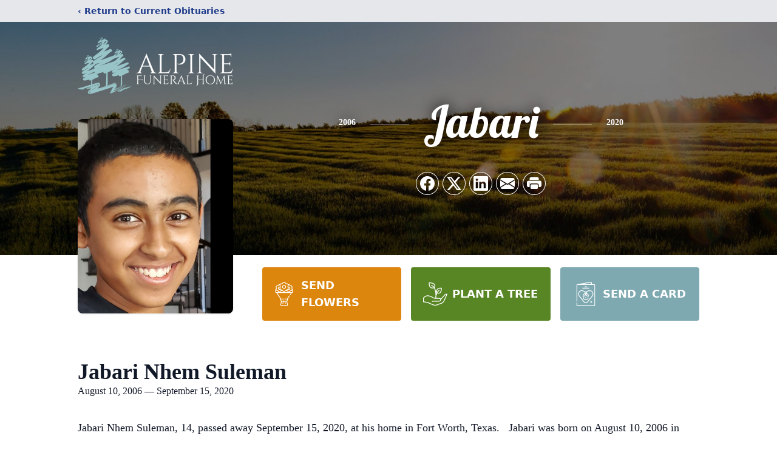

--- FILE ---
content_type: text/html; charset=utf-8
request_url: https://www.google.com/recaptcha/enterprise/anchor?ar=1&k=6LdFHxskAAAAAJH2xUxsTVVFBd6pBd1IrmT_5Cbk&co=aHR0cHM6Ly93d3cuYWxwaW5lZnVuZXJhbHNhbmRjcmVtYXRpb25zLmNvbTo0NDM.&hl=en&type=image&v=PoyoqOPhxBO7pBk68S4YbpHZ&theme=light&size=invisible&badge=bottomright&anchor-ms=20000&execute-ms=30000&cb=ks6pkf9bp984
body_size: 48765
content:
<!DOCTYPE HTML><html dir="ltr" lang="en"><head><meta http-equiv="Content-Type" content="text/html; charset=UTF-8">
<meta http-equiv="X-UA-Compatible" content="IE=edge">
<title>reCAPTCHA</title>
<style type="text/css">
/* cyrillic-ext */
@font-face {
  font-family: 'Roboto';
  font-style: normal;
  font-weight: 400;
  font-stretch: 100%;
  src: url(//fonts.gstatic.com/s/roboto/v48/KFO7CnqEu92Fr1ME7kSn66aGLdTylUAMa3GUBHMdazTgWw.woff2) format('woff2');
  unicode-range: U+0460-052F, U+1C80-1C8A, U+20B4, U+2DE0-2DFF, U+A640-A69F, U+FE2E-FE2F;
}
/* cyrillic */
@font-face {
  font-family: 'Roboto';
  font-style: normal;
  font-weight: 400;
  font-stretch: 100%;
  src: url(//fonts.gstatic.com/s/roboto/v48/KFO7CnqEu92Fr1ME7kSn66aGLdTylUAMa3iUBHMdazTgWw.woff2) format('woff2');
  unicode-range: U+0301, U+0400-045F, U+0490-0491, U+04B0-04B1, U+2116;
}
/* greek-ext */
@font-face {
  font-family: 'Roboto';
  font-style: normal;
  font-weight: 400;
  font-stretch: 100%;
  src: url(//fonts.gstatic.com/s/roboto/v48/KFO7CnqEu92Fr1ME7kSn66aGLdTylUAMa3CUBHMdazTgWw.woff2) format('woff2');
  unicode-range: U+1F00-1FFF;
}
/* greek */
@font-face {
  font-family: 'Roboto';
  font-style: normal;
  font-weight: 400;
  font-stretch: 100%;
  src: url(//fonts.gstatic.com/s/roboto/v48/KFO7CnqEu92Fr1ME7kSn66aGLdTylUAMa3-UBHMdazTgWw.woff2) format('woff2');
  unicode-range: U+0370-0377, U+037A-037F, U+0384-038A, U+038C, U+038E-03A1, U+03A3-03FF;
}
/* math */
@font-face {
  font-family: 'Roboto';
  font-style: normal;
  font-weight: 400;
  font-stretch: 100%;
  src: url(//fonts.gstatic.com/s/roboto/v48/KFO7CnqEu92Fr1ME7kSn66aGLdTylUAMawCUBHMdazTgWw.woff2) format('woff2');
  unicode-range: U+0302-0303, U+0305, U+0307-0308, U+0310, U+0312, U+0315, U+031A, U+0326-0327, U+032C, U+032F-0330, U+0332-0333, U+0338, U+033A, U+0346, U+034D, U+0391-03A1, U+03A3-03A9, U+03B1-03C9, U+03D1, U+03D5-03D6, U+03F0-03F1, U+03F4-03F5, U+2016-2017, U+2034-2038, U+203C, U+2040, U+2043, U+2047, U+2050, U+2057, U+205F, U+2070-2071, U+2074-208E, U+2090-209C, U+20D0-20DC, U+20E1, U+20E5-20EF, U+2100-2112, U+2114-2115, U+2117-2121, U+2123-214F, U+2190, U+2192, U+2194-21AE, U+21B0-21E5, U+21F1-21F2, U+21F4-2211, U+2213-2214, U+2216-22FF, U+2308-230B, U+2310, U+2319, U+231C-2321, U+2336-237A, U+237C, U+2395, U+239B-23B7, U+23D0, U+23DC-23E1, U+2474-2475, U+25AF, U+25B3, U+25B7, U+25BD, U+25C1, U+25CA, U+25CC, U+25FB, U+266D-266F, U+27C0-27FF, U+2900-2AFF, U+2B0E-2B11, U+2B30-2B4C, U+2BFE, U+3030, U+FF5B, U+FF5D, U+1D400-1D7FF, U+1EE00-1EEFF;
}
/* symbols */
@font-face {
  font-family: 'Roboto';
  font-style: normal;
  font-weight: 400;
  font-stretch: 100%;
  src: url(//fonts.gstatic.com/s/roboto/v48/KFO7CnqEu92Fr1ME7kSn66aGLdTylUAMaxKUBHMdazTgWw.woff2) format('woff2');
  unicode-range: U+0001-000C, U+000E-001F, U+007F-009F, U+20DD-20E0, U+20E2-20E4, U+2150-218F, U+2190, U+2192, U+2194-2199, U+21AF, U+21E6-21F0, U+21F3, U+2218-2219, U+2299, U+22C4-22C6, U+2300-243F, U+2440-244A, U+2460-24FF, U+25A0-27BF, U+2800-28FF, U+2921-2922, U+2981, U+29BF, U+29EB, U+2B00-2BFF, U+4DC0-4DFF, U+FFF9-FFFB, U+10140-1018E, U+10190-1019C, U+101A0, U+101D0-101FD, U+102E0-102FB, U+10E60-10E7E, U+1D2C0-1D2D3, U+1D2E0-1D37F, U+1F000-1F0FF, U+1F100-1F1AD, U+1F1E6-1F1FF, U+1F30D-1F30F, U+1F315, U+1F31C, U+1F31E, U+1F320-1F32C, U+1F336, U+1F378, U+1F37D, U+1F382, U+1F393-1F39F, U+1F3A7-1F3A8, U+1F3AC-1F3AF, U+1F3C2, U+1F3C4-1F3C6, U+1F3CA-1F3CE, U+1F3D4-1F3E0, U+1F3ED, U+1F3F1-1F3F3, U+1F3F5-1F3F7, U+1F408, U+1F415, U+1F41F, U+1F426, U+1F43F, U+1F441-1F442, U+1F444, U+1F446-1F449, U+1F44C-1F44E, U+1F453, U+1F46A, U+1F47D, U+1F4A3, U+1F4B0, U+1F4B3, U+1F4B9, U+1F4BB, U+1F4BF, U+1F4C8-1F4CB, U+1F4D6, U+1F4DA, U+1F4DF, U+1F4E3-1F4E6, U+1F4EA-1F4ED, U+1F4F7, U+1F4F9-1F4FB, U+1F4FD-1F4FE, U+1F503, U+1F507-1F50B, U+1F50D, U+1F512-1F513, U+1F53E-1F54A, U+1F54F-1F5FA, U+1F610, U+1F650-1F67F, U+1F687, U+1F68D, U+1F691, U+1F694, U+1F698, U+1F6AD, U+1F6B2, U+1F6B9-1F6BA, U+1F6BC, U+1F6C6-1F6CF, U+1F6D3-1F6D7, U+1F6E0-1F6EA, U+1F6F0-1F6F3, U+1F6F7-1F6FC, U+1F700-1F7FF, U+1F800-1F80B, U+1F810-1F847, U+1F850-1F859, U+1F860-1F887, U+1F890-1F8AD, U+1F8B0-1F8BB, U+1F8C0-1F8C1, U+1F900-1F90B, U+1F93B, U+1F946, U+1F984, U+1F996, U+1F9E9, U+1FA00-1FA6F, U+1FA70-1FA7C, U+1FA80-1FA89, U+1FA8F-1FAC6, U+1FACE-1FADC, U+1FADF-1FAE9, U+1FAF0-1FAF8, U+1FB00-1FBFF;
}
/* vietnamese */
@font-face {
  font-family: 'Roboto';
  font-style: normal;
  font-weight: 400;
  font-stretch: 100%;
  src: url(//fonts.gstatic.com/s/roboto/v48/KFO7CnqEu92Fr1ME7kSn66aGLdTylUAMa3OUBHMdazTgWw.woff2) format('woff2');
  unicode-range: U+0102-0103, U+0110-0111, U+0128-0129, U+0168-0169, U+01A0-01A1, U+01AF-01B0, U+0300-0301, U+0303-0304, U+0308-0309, U+0323, U+0329, U+1EA0-1EF9, U+20AB;
}
/* latin-ext */
@font-face {
  font-family: 'Roboto';
  font-style: normal;
  font-weight: 400;
  font-stretch: 100%;
  src: url(//fonts.gstatic.com/s/roboto/v48/KFO7CnqEu92Fr1ME7kSn66aGLdTylUAMa3KUBHMdazTgWw.woff2) format('woff2');
  unicode-range: U+0100-02BA, U+02BD-02C5, U+02C7-02CC, U+02CE-02D7, U+02DD-02FF, U+0304, U+0308, U+0329, U+1D00-1DBF, U+1E00-1E9F, U+1EF2-1EFF, U+2020, U+20A0-20AB, U+20AD-20C0, U+2113, U+2C60-2C7F, U+A720-A7FF;
}
/* latin */
@font-face {
  font-family: 'Roboto';
  font-style: normal;
  font-weight: 400;
  font-stretch: 100%;
  src: url(//fonts.gstatic.com/s/roboto/v48/KFO7CnqEu92Fr1ME7kSn66aGLdTylUAMa3yUBHMdazQ.woff2) format('woff2');
  unicode-range: U+0000-00FF, U+0131, U+0152-0153, U+02BB-02BC, U+02C6, U+02DA, U+02DC, U+0304, U+0308, U+0329, U+2000-206F, U+20AC, U+2122, U+2191, U+2193, U+2212, U+2215, U+FEFF, U+FFFD;
}
/* cyrillic-ext */
@font-face {
  font-family: 'Roboto';
  font-style: normal;
  font-weight: 500;
  font-stretch: 100%;
  src: url(//fonts.gstatic.com/s/roboto/v48/KFO7CnqEu92Fr1ME7kSn66aGLdTylUAMa3GUBHMdazTgWw.woff2) format('woff2');
  unicode-range: U+0460-052F, U+1C80-1C8A, U+20B4, U+2DE0-2DFF, U+A640-A69F, U+FE2E-FE2F;
}
/* cyrillic */
@font-face {
  font-family: 'Roboto';
  font-style: normal;
  font-weight: 500;
  font-stretch: 100%;
  src: url(//fonts.gstatic.com/s/roboto/v48/KFO7CnqEu92Fr1ME7kSn66aGLdTylUAMa3iUBHMdazTgWw.woff2) format('woff2');
  unicode-range: U+0301, U+0400-045F, U+0490-0491, U+04B0-04B1, U+2116;
}
/* greek-ext */
@font-face {
  font-family: 'Roboto';
  font-style: normal;
  font-weight: 500;
  font-stretch: 100%;
  src: url(//fonts.gstatic.com/s/roboto/v48/KFO7CnqEu92Fr1ME7kSn66aGLdTylUAMa3CUBHMdazTgWw.woff2) format('woff2');
  unicode-range: U+1F00-1FFF;
}
/* greek */
@font-face {
  font-family: 'Roboto';
  font-style: normal;
  font-weight: 500;
  font-stretch: 100%;
  src: url(//fonts.gstatic.com/s/roboto/v48/KFO7CnqEu92Fr1ME7kSn66aGLdTylUAMa3-UBHMdazTgWw.woff2) format('woff2');
  unicode-range: U+0370-0377, U+037A-037F, U+0384-038A, U+038C, U+038E-03A1, U+03A3-03FF;
}
/* math */
@font-face {
  font-family: 'Roboto';
  font-style: normal;
  font-weight: 500;
  font-stretch: 100%;
  src: url(//fonts.gstatic.com/s/roboto/v48/KFO7CnqEu92Fr1ME7kSn66aGLdTylUAMawCUBHMdazTgWw.woff2) format('woff2');
  unicode-range: U+0302-0303, U+0305, U+0307-0308, U+0310, U+0312, U+0315, U+031A, U+0326-0327, U+032C, U+032F-0330, U+0332-0333, U+0338, U+033A, U+0346, U+034D, U+0391-03A1, U+03A3-03A9, U+03B1-03C9, U+03D1, U+03D5-03D6, U+03F0-03F1, U+03F4-03F5, U+2016-2017, U+2034-2038, U+203C, U+2040, U+2043, U+2047, U+2050, U+2057, U+205F, U+2070-2071, U+2074-208E, U+2090-209C, U+20D0-20DC, U+20E1, U+20E5-20EF, U+2100-2112, U+2114-2115, U+2117-2121, U+2123-214F, U+2190, U+2192, U+2194-21AE, U+21B0-21E5, U+21F1-21F2, U+21F4-2211, U+2213-2214, U+2216-22FF, U+2308-230B, U+2310, U+2319, U+231C-2321, U+2336-237A, U+237C, U+2395, U+239B-23B7, U+23D0, U+23DC-23E1, U+2474-2475, U+25AF, U+25B3, U+25B7, U+25BD, U+25C1, U+25CA, U+25CC, U+25FB, U+266D-266F, U+27C0-27FF, U+2900-2AFF, U+2B0E-2B11, U+2B30-2B4C, U+2BFE, U+3030, U+FF5B, U+FF5D, U+1D400-1D7FF, U+1EE00-1EEFF;
}
/* symbols */
@font-face {
  font-family: 'Roboto';
  font-style: normal;
  font-weight: 500;
  font-stretch: 100%;
  src: url(//fonts.gstatic.com/s/roboto/v48/KFO7CnqEu92Fr1ME7kSn66aGLdTylUAMaxKUBHMdazTgWw.woff2) format('woff2');
  unicode-range: U+0001-000C, U+000E-001F, U+007F-009F, U+20DD-20E0, U+20E2-20E4, U+2150-218F, U+2190, U+2192, U+2194-2199, U+21AF, U+21E6-21F0, U+21F3, U+2218-2219, U+2299, U+22C4-22C6, U+2300-243F, U+2440-244A, U+2460-24FF, U+25A0-27BF, U+2800-28FF, U+2921-2922, U+2981, U+29BF, U+29EB, U+2B00-2BFF, U+4DC0-4DFF, U+FFF9-FFFB, U+10140-1018E, U+10190-1019C, U+101A0, U+101D0-101FD, U+102E0-102FB, U+10E60-10E7E, U+1D2C0-1D2D3, U+1D2E0-1D37F, U+1F000-1F0FF, U+1F100-1F1AD, U+1F1E6-1F1FF, U+1F30D-1F30F, U+1F315, U+1F31C, U+1F31E, U+1F320-1F32C, U+1F336, U+1F378, U+1F37D, U+1F382, U+1F393-1F39F, U+1F3A7-1F3A8, U+1F3AC-1F3AF, U+1F3C2, U+1F3C4-1F3C6, U+1F3CA-1F3CE, U+1F3D4-1F3E0, U+1F3ED, U+1F3F1-1F3F3, U+1F3F5-1F3F7, U+1F408, U+1F415, U+1F41F, U+1F426, U+1F43F, U+1F441-1F442, U+1F444, U+1F446-1F449, U+1F44C-1F44E, U+1F453, U+1F46A, U+1F47D, U+1F4A3, U+1F4B0, U+1F4B3, U+1F4B9, U+1F4BB, U+1F4BF, U+1F4C8-1F4CB, U+1F4D6, U+1F4DA, U+1F4DF, U+1F4E3-1F4E6, U+1F4EA-1F4ED, U+1F4F7, U+1F4F9-1F4FB, U+1F4FD-1F4FE, U+1F503, U+1F507-1F50B, U+1F50D, U+1F512-1F513, U+1F53E-1F54A, U+1F54F-1F5FA, U+1F610, U+1F650-1F67F, U+1F687, U+1F68D, U+1F691, U+1F694, U+1F698, U+1F6AD, U+1F6B2, U+1F6B9-1F6BA, U+1F6BC, U+1F6C6-1F6CF, U+1F6D3-1F6D7, U+1F6E0-1F6EA, U+1F6F0-1F6F3, U+1F6F7-1F6FC, U+1F700-1F7FF, U+1F800-1F80B, U+1F810-1F847, U+1F850-1F859, U+1F860-1F887, U+1F890-1F8AD, U+1F8B0-1F8BB, U+1F8C0-1F8C1, U+1F900-1F90B, U+1F93B, U+1F946, U+1F984, U+1F996, U+1F9E9, U+1FA00-1FA6F, U+1FA70-1FA7C, U+1FA80-1FA89, U+1FA8F-1FAC6, U+1FACE-1FADC, U+1FADF-1FAE9, U+1FAF0-1FAF8, U+1FB00-1FBFF;
}
/* vietnamese */
@font-face {
  font-family: 'Roboto';
  font-style: normal;
  font-weight: 500;
  font-stretch: 100%;
  src: url(//fonts.gstatic.com/s/roboto/v48/KFO7CnqEu92Fr1ME7kSn66aGLdTylUAMa3OUBHMdazTgWw.woff2) format('woff2');
  unicode-range: U+0102-0103, U+0110-0111, U+0128-0129, U+0168-0169, U+01A0-01A1, U+01AF-01B0, U+0300-0301, U+0303-0304, U+0308-0309, U+0323, U+0329, U+1EA0-1EF9, U+20AB;
}
/* latin-ext */
@font-face {
  font-family: 'Roboto';
  font-style: normal;
  font-weight: 500;
  font-stretch: 100%;
  src: url(//fonts.gstatic.com/s/roboto/v48/KFO7CnqEu92Fr1ME7kSn66aGLdTylUAMa3KUBHMdazTgWw.woff2) format('woff2');
  unicode-range: U+0100-02BA, U+02BD-02C5, U+02C7-02CC, U+02CE-02D7, U+02DD-02FF, U+0304, U+0308, U+0329, U+1D00-1DBF, U+1E00-1E9F, U+1EF2-1EFF, U+2020, U+20A0-20AB, U+20AD-20C0, U+2113, U+2C60-2C7F, U+A720-A7FF;
}
/* latin */
@font-face {
  font-family: 'Roboto';
  font-style: normal;
  font-weight: 500;
  font-stretch: 100%;
  src: url(//fonts.gstatic.com/s/roboto/v48/KFO7CnqEu92Fr1ME7kSn66aGLdTylUAMa3yUBHMdazQ.woff2) format('woff2');
  unicode-range: U+0000-00FF, U+0131, U+0152-0153, U+02BB-02BC, U+02C6, U+02DA, U+02DC, U+0304, U+0308, U+0329, U+2000-206F, U+20AC, U+2122, U+2191, U+2193, U+2212, U+2215, U+FEFF, U+FFFD;
}
/* cyrillic-ext */
@font-face {
  font-family: 'Roboto';
  font-style: normal;
  font-weight: 900;
  font-stretch: 100%;
  src: url(//fonts.gstatic.com/s/roboto/v48/KFO7CnqEu92Fr1ME7kSn66aGLdTylUAMa3GUBHMdazTgWw.woff2) format('woff2');
  unicode-range: U+0460-052F, U+1C80-1C8A, U+20B4, U+2DE0-2DFF, U+A640-A69F, U+FE2E-FE2F;
}
/* cyrillic */
@font-face {
  font-family: 'Roboto';
  font-style: normal;
  font-weight: 900;
  font-stretch: 100%;
  src: url(//fonts.gstatic.com/s/roboto/v48/KFO7CnqEu92Fr1ME7kSn66aGLdTylUAMa3iUBHMdazTgWw.woff2) format('woff2');
  unicode-range: U+0301, U+0400-045F, U+0490-0491, U+04B0-04B1, U+2116;
}
/* greek-ext */
@font-face {
  font-family: 'Roboto';
  font-style: normal;
  font-weight: 900;
  font-stretch: 100%;
  src: url(//fonts.gstatic.com/s/roboto/v48/KFO7CnqEu92Fr1ME7kSn66aGLdTylUAMa3CUBHMdazTgWw.woff2) format('woff2');
  unicode-range: U+1F00-1FFF;
}
/* greek */
@font-face {
  font-family: 'Roboto';
  font-style: normal;
  font-weight: 900;
  font-stretch: 100%;
  src: url(//fonts.gstatic.com/s/roboto/v48/KFO7CnqEu92Fr1ME7kSn66aGLdTylUAMa3-UBHMdazTgWw.woff2) format('woff2');
  unicode-range: U+0370-0377, U+037A-037F, U+0384-038A, U+038C, U+038E-03A1, U+03A3-03FF;
}
/* math */
@font-face {
  font-family: 'Roboto';
  font-style: normal;
  font-weight: 900;
  font-stretch: 100%;
  src: url(//fonts.gstatic.com/s/roboto/v48/KFO7CnqEu92Fr1ME7kSn66aGLdTylUAMawCUBHMdazTgWw.woff2) format('woff2');
  unicode-range: U+0302-0303, U+0305, U+0307-0308, U+0310, U+0312, U+0315, U+031A, U+0326-0327, U+032C, U+032F-0330, U+0332-0333, U+0338, U+033A, U+0346, U+034D, U+0391-03A1, U+03A3-03A9, U+03B1-03C9, U+03D1, U+03D5-03D6, U+03F0-03F1, U+03F4-03F5, U+2016-2017, U+2034-2038, U+203C, U+2040, U+2043, U+2047, U+2050, U+2057, U+205F, U+2070-2071, U+2074-208E, U+2090-209C, U+20D0-20DC, U+20E1, U+20E5-20EF, U+2100-2112, U+2114-2115, U+2117-2121, U+2123-214F, U+2190, U+2192, U+2194-21AE, U+21B0-21E5, U+21F1-21F2, U+21F4-2211, U+2213-2214, U+2216-22FF, U+2308-230B, U+2310, U+2319, U+231C-2321, U+2336-237A, U+237C, U+2395, U+239B-23B7, U+23D0, U+23DC-23E1, U+2474-2475, U+25AF, U+25B3, U+25B7, U+25BD, U+25C1, U+25CA, U+25CC, U+25FB, U+266D-266F, U+27C0-27FF, U+2900-2AFF, U+2B0E-2B11, U+2B30-2B4C, U+2BFE, U+3030, U+FF5B, U+FF5D, U+1D400-1D7FF, U+1EE00-1EEFF;
}
/* symbols */
@font-face {
  font-family: 'Roboto';
  font-style: normal;
  font-weight: 900;
  font-stretch: 100%;
  src: url(//fonts.gstatic.com/s/roboto/v48/KFO7CnqEu92Fr1ME7kSn66aGLdTylUAMaxKUBHMdazTgWw.woff2) format('woff2');
  unicode-range: U+0001-000C, U+000E-001F, U+007F-009F, U+20DD-20E0, U+20E2-20E4, U+2150-218F, U+2190, U+2192, U+2194-2199, U+21AF, U+21E6-21F0, U+21F3, U+2218-2219, U+2299, U+22C4-22C6, U+2300-243F, U+2440-244A, U+2460-24FF, U+25A0-27BF, U+2800-28FF, U+2921-2922, U+2981, U+29BF, U+29EB, U+2B00-2BFF, U+4DC0-4DFF, U+FFF9-FFFB, U+10140-1018E, U+10190-1019C, U+101A0, U+101D0-101FD, U+102E0-102FB, U+10E60-10E7E, U+1D2C0-1D2D3, U+1D2E0-1D37F, U+1F000-1F0FF, U+1F100-1F1AD, U+1F1E6-1F1FF, U+1F30D-1F30F, U+1F315, U+1F31C, U+1F31E, U+1F320-1F32C, U+1F336, U+1F378, U+1F37D, U+1F382, U+1F393-1F39F, U+1F3A7-1F3A8, U+1F3AC-1F3AF, U+1F3C2, U+1F3C4-1F3C6, U+1F3CA-1F3CE, U+1F3D4-1F3E0, U+1F3ED, U+1F3F1-1F3F3, U+1F3F5-1F3F7, U+1F408, U+1F415, U+1F41F, U+1F426, U+1F43F, U+1F441-1F442, U+1F444, U+1F446-1F449, U+1F44C-1F44E, U+1F453, U+1F46A, U+1F47D, U+1F4A3, U+1F4B0, U+1F4B3, U+1F4B9, U+1F4BB, U+1F4BF, U+1F4C8-1F4CB, U+1F4D6, U+1F4DA, U+1F4DF, U+1F4E3-1F4E6, U+1F4EA-1F4ED, U+1F4F7, U+1F4F9-1F4FB, U+1F4FD-1F4FE, U+1F503, U+1F507-1F50B, U+1F50D, U+1F512-1F513, U+1F53E-1F54A, U+1F54F-1F5FA, U+1F610, U+1F650-1F67F, U+1F687, U+1F68D, U+1F691, U+1F694, U+1F698, U+1F6AD, U+1F6B2, U+1F6B9-1F6BA, U+1F6BC, U+1F6C6-1F6CF, U+1F6D3-1F6D7, U+1F6E0-1F6EA, U+1F6F0-1F6F3, U+1F6F7-1F6FC, U+1F700-1F7FF, U+1F800-1F80B, U+1F810-1F847, U+1F850-1F859, U+1F860-1F887, U+1F890-1F8AD, U+1F8B0-1F8BB, U+1F8C0-1F8C1, U+1F900-1F90B, U+1F93B, U+1F946, U+1F984, U+1F996, U+1F9E9, U+1FA00-1FA6F, U+1FA70-1FA7C, U+1FA80-1FA89, U+1FA8F-1FAC6, U+1FACE-1FADC, U+1FADF-1FAE9, U+1FAF0-1FAF8, U+1FB00-1FBFF;
}
/* vietnamese */
@font-face {
  font-family: 'Roboto';
  font-style: normal;
  font-weight: 900;
  font-stretch: 100%;
  src: url(//fonts.gstatic.com/s/roboto/v48/KFO7CnqEu92Fr1ME7kSn66aGLdTylUAMa3OUBHMdazTgWw.woff2) format('woff2');
  unicode-range: U+0102-0103, U+0110-0111, U+0128-0129, U+0168-0169, U+01A0-01A1, U+01AF-01B0, U+0300-0301, U+0303-0304, U+0308-0309, U+0323, U+0329, U+1EA0-1EF9, U+20AB;
}
/* latin-ext */
@font-face {
  font-family: 'Roboto';
  font-style: normal;
  font-weight: 900;
  font-stretch: 100%;
  src: url(//fonts.gstatic.com/s/roboto/v48/KFO7CnqEu92Fr1ME7kSn66aGLdTylUAMa3KUBHMdazTgWw.woff2) format('woff2');
  unicode-range: U+0100-02BA, U+02BD-02C5, U+02C7-02CC, U+02CE-02D7, U+02DD-02FF, U+0304, U+0308, U+0329, U+1D00-1DBF, U+1E00-1E9F, U+1EF2-1EFF, U+2020, U+20A0-20AB, U+20AD-20C0, U+2113, U+2C60-2C7F, U+A720-A7FF;
}
/* latin */
@font-face {
  font-family: 'Roboto';
  font-style: normal;
  font-weight: 900;
  font-stretch: 100%;
  src: url(//fonts.gstatic.com/s/roboto/v48/KFO7CnqEu92Fr1ME7kSn66aGLdTylUAMa3yUBHMdazQ.woff2) format('woff2');
  unicode-range: U+0000-00FF, U+0131, U+0152-0153, U+02BB-02BC, U+02C6, U+02DA, U+02DC, U+0304, U+0308, U+0329, U+2000-206F, U+20AC, U+2122, U+2191, U+2193, U+2212, U+2215, U+FEFF, U+FFFD;
}

</style>
<link rel="stylesheet" type="text/css" href="https://www.gstatic.com/recaptcha/releases/PoyoqOPhxBO7pBk68S4YbpHZ/styles__ltr.css">
<script nonce="wlU8Pw-tjtlW-swpT-2Vqw" type="text/javascript">window['__recaptcha_api'] = 'https://www.google.com/recaptcha/enterprise/';</script>
<script type="text/javascript" src="https://www.gstatic.com/recaptcha/releases/PoyoqOPhxBO7pBk68S4YbpHZ/recaptcha__en.js" nonce="wlU8Pw-tjtlW-swpT-2Vqw">
      
    </script></head>
<body><div id="rc-anchor-alert" class="rc-anchor-alert"></div>
<input type="hidden" id="recaptcha-token" value="[base64]">
<script type="text/javascript" nonce="wlU8Pw-tjtlW-swpT-2Vqw">
      recaptcha.anchor.Main.init("[\x22ainput\x22,[\x22bgdata\x22,\x22\x22,\[base64]/[base64]/MjU1Ong/[base64]/[base64]/[base64]/[base64]/[base64]/[base64]/[base64]/[base64]/[base64]/[base64]/[base64]/[base64]/[base64]/[base64]/[base64]\\u003d\x22,\[base64]\x22,\x22wpXChMKaSzLDgsOBw4cMw77DnsKaw45gS0LDsMKfIwHChMKkwq50SCxPw7NsLsOnw5DCpsOoH1Q+wr4RdsOzwr1tCQNQw6ZpUHfDssKpbh/DhmMXc8OLwrrCoMOtw53DqMO2w6Nsw5nDhMK2woxCw5vDhcOzwo7Cs8OVRhgIw5bCkMOxw6zDrTwfHC1ww5/DuMOuBH/DlX/[base64]/w75awoLCjsKcwrgaBMKFfQfCgj/CnTzChhDDiHcrw4/DrsKIJCIrw60ZbMOLwp40c8OOVXh3csOgM8OVf8OwwoDCjFzCukg+NMOeJRjCmsKAwobDr0hcwqptHcO4I8OPw4DDqwB8w77Dom5Ww5PCqMKiwqDDkMOUwq3CjXLDsDZXw7bCkxHCs8K/ElgRw5zDvsKLLkjCp8KZw5UXCVrDrlnChMKhwqLCsTs/wqPCihzCusOhw7UgwoAXw7vDqg0OO8Kfw6jDn1szC8OPTsKvOR7DiMK8VjzCrcKnw7M7wqMOIxHCuMOLwrMvbcOxwr4vQsO3VcOgCcOoPSZUw7sFwpFmw4vDl2vDujvCosOPwrHClcKhOsK1w4XCphnDn8OsQcOXYk8rGxkwJMKRwqbCqBwJw5/ClknCoDHCght/woTDlcKCw6dUGGstw4PChEHDnMK1DFw+w4huf8KRw7Q2wrJxw6PDrlHDgGp2w4UzwpsTw5XDj8O1woXDl8KOw5IdKcKCw4jCiz7DisOAfUPCtVfCj8O9ET7CqcK5alnCksOtwp0KCjoWwpTDuHA7WMOXScOSwrjCryPCmcKDY8Oywp/DpQlnCQPCmRvDqMK4wp1CwqjCu8OQwqLDvxjDiMKcw5TCuz43wq3ChCHDk8KHPQkNCTvDu8OMdhnDisKTwrcQw6PCjko7w75sw67CnyXCosO2w6rCrMOVEMO0P8OzJMOmNcKFw4tfWMOvw4rDlFV7X8O+McKdaMOwDcOTDTbCpMKmwrEuTgbCgR/[base64]/DjcOuw6/DkT/CkmrCq0LDu1ciY0EBcy/Cm8KdR3o5w5PCosKuwpBqJsO0wp9vZAHCjmQUw7DCsMOBw6TDkg4ncxDDlXwhwoE7A8O0wqnCpRPDvMO5w4MgwpIzw49nw4gwwqTDnMO2w77CvsO0G8KWw795w7/Cjgg4XcOWLMKpw5jDjsKNwonDrMK7PMK+w5rCmzBkwrdKwr1oVQLDmE3DnDVMXwlSw4V/O8OSG8KUw5twEMKBbMOdThUQw7fCrMKmw53DgAnDvSfDokZpwr97wrBxwozCtyFBwpvCvT8RGMKjwqVNwqPCncKrw7QEwroUPcKAdWLDv0N6FcK/KhgKwqLCg8ObZ8OUACEZw4FuUMKkNMK0w4FDw4XCgsOAexAYw4cWwoHCrj3DgMO8XsOJMwHDgcODw59ow6sUw4XDh2fChEwrw4gfHhbDpw84KMKXwp/[base64]/c2zCghA0wpVmwrXCmVNvw6QNezvCpsKbwotUw4fCvcOCSUcEwq7DgsK/[base64]/Dv8ObPHzDlcKsw6YBdDbDr8Kzw71mc8KsQBrDqWZZwrRjwrXDgsOQdcOhwozCj8KBwofCkFlcw6zCrMKaOTjDo8ONw7FBBcK2Pg4zJsK5dcOxw6/DlWQDKcOgVsOaw7vCuCDChsO/XMODDhLCvcKcDMKjw5wRDS4we8K9EsO9w4DClcKGwp9NbMKFWcOKw4JLw4jDusKwNWTDtDsjwqZhLXJZw53DugvCh8O0S2FDwrAGOXbDi8OcwrPCrcONwobCocO7wrDDjyA6wqzCrVjCmMKQwqUzbTbDhMOlwrPCq8KBwrxtwrTDhzkAa0zDij/CpVYNTHDDjjUpwrXCiTQVA8OvCVRbWMKqwqPDsMOsw4fDrnhgb8KSBcKSPcOyw6ADBMK2O8KTwo/Dvm/Cr8OYwqpZwoLCqj5CLXrCisOJwpxbAXsDw75lw78HFsKZw4bCsWENw5o6FQjDksKOwq5SwpnDssK7WcKZaQNoDhlSfsOUwqHCicKSZzhKw70Tw77DgcOuw7cDw4nDsgcgw7/DqjDCoUPDqsKRwrsEwo/Dk8Onwpkaw4/Dt8OawqvDksOoaMKoMHTCrxcbwoXDgcK2wrdOwobDhMOdw4QvNwTDgcOfwo5Uwo9YwqLCiiFxw6QUwo7Dn2BJwrhVbW/CgMOawpgMD1VQwqbCoMOES3VfC8KXwogGw4JaUQ9bcsOswrY3PmZCRT8swpNyXcOew4BDwp8sw7HClcKqw6tRNMKCXkzDgsKWw6XCucKzw5tIUMKmA8OIw6bDhkJeK8KZwqnDlsKYwpcbwq/DpiAIXMKidlcTO8OMw4Q5MMOLdMOxPHrClX0LOcKbWAnDhcO0FQLDtMKHw5/DpMKpTcO9wpzDiEHDh8KJw5DDpAbDpnDCvcOxEMOFw6c8RBtNwq8rDBkSw7XCkcKIw6nDjMKGwprDm8Kfwq9IQ8Oiw4TCi8Ozw5E/VjTDg3gwVWA7w4Q6w7FHwqvCkFXDiGQ9MhTDmMOhc23CiGnDhcOrDwfCu8OBw7TDo8KMLkZWDE9tcMOOwp1RWTvCjFRrw6XDvmhXw48jwrrDr8OpIcOlwpPCu8KrAivCh8OnBsKwwrxlwqrDncK7G2HDtnAcw4LDq3cCSsKFSXsww5HCncO+wo/DmsKKUlzCnhEdCsOMCcKMSsOWwpJsHxHDvcOSw6fDqsO9wprCkcOTw7QuCMKEwqPDssOpUCfCkMKnXMKIw4BVwprCjMKMwo1fE8OZRcO2wrw+w6vCgMKAXSDDt8KMw7jDuEUGwokbHMKZwrpvfSvDgMKOPV1Hw5LDgltgwrDDi2DClhPDkxvCsCZ8wr/[base64]/DtMKlEX8QW8OLI8OXewfCujQkwrnDlcOYwrdceVXDh8KHDMOTFiHCqnzDhcKSbAF5Fh3Co8K+wocqwoNQMsKNWsOjwp/CncOvU2liwpZQWMODL8Kcw7XDtkBFLsKywpdNPwYDVsOKw4HCgUvClsOIw6TCtcOpw7HCrcKGPsKVQWwASRbDtsO+w5BWA8Odw5fDlnrCs8OswpjClsKqw5bCq8KkwrLCssO4wokOw7x9woXCt8Kxd1zDksKzKXRWw5cNRx4+w7/DnXDCl0vDr8OewpArYlbCjzd2w7vCmXDDmMKPRcKtfcK1eRDCm8KkemjDm3IvUMKXV8O8wqAMw7t+bSdbwqs4w4ERTcK1CcK7wqklDcOvw7nDu8K4O1h2w5hHw5XDtwVBw5zDkcKqMz/CncKow4AHYMORCsOiw5DDg8OyWsKVQHlzw4kwBsOxI8Ksw5jDiFlGwqhBQGUZwqvDsMKSK8O3woBYw7fDqcO3wqPDlAx0CsKGR8ORIzfDoH7CrMOgwpjDo8Knwp7Du8O7IFpYwqt0YDp9XcO4eyXCg8OkVMKqfMKzw7/CsE/[base64]/HlAgw4PCq8O3w4jCrsKGCxEgw4BPwq94BBl8fMKIcDbDr8O3w63Cn8Kswp3DkMO1wpHCpxPCusK8DwrCiWYRXGtgwr3DrcO0AsKAGsKBIXnDiMKuw48TWsKOeGB5dcKcQcKlYBvCiSrDosOTwpfDpcOdSMOfw4TDkMK2w6rDlW4Sw7gnwqNJYGsIIykDwpnDkn/Dml7CuQvDhB/[base64]/[base64]/DvBYTwpQgwqJkw68PMsOdQ8Kkw406Tj3DkVzCjU/CtsOOfhJmbRETw67Dk1xoBcKYwpgewpYqwo7CgEHDicOaFcKof8KaO8OmwoMJwpYnVzg6Kh8mwpk8w6RCw7UfejfDt8KEScOdw61awo/Ct8K7w5DCtGYUwrHCjcKiA8Kcwo/[base64]/CmQVtckIjw7LDhcOICQXDl8KiKXDCicK+QyLDlAjDhi3Dlg7Co8Kiw6Agw7/Co0lpdmfDjsOycsOlwp9AawXCpcK4DyUzwrwnARArC1sewo/CpcOEwqZ5wpzCvcOtR8OYDsKCcTfDt8KTDMOHFcOBw7xifgfCjcO8PMO1DMKzwqBlai1ewp/CqEsuHsOTwrLDtsKOwppowrXCuzRkX2BOLcKgG8K7w783wrt3esKvbFovwqXCgnbCtV/CqMKuwrTCj8OfwoVewodoF8KkwpnCscKbBG/Dqm8VwqHCvG8Dw5kfXcKpXMO4FlpQwpFGIcOswqzCj8O8F8KgJsO4wp9nahrCj8K4eMOYRcKMOys3wo5AwqksXMOKw5vCtMOCw7siFcKPV2kDw7UwwpPCkX/DssKAw68XwrzDsMKzc8KYAMKIQSlewoZ7FSrDicKxNFRDw5bCq8KOcMOdHBbCiXTCsmACX8KtE8OXU8OAVMOlZsKVYsKZw7zClE7DrnTDh8ORZUzCmwTCi8OwfMO4woXDmMOIwrJQw4jCiD4AH3zDqcKzwpzDkh/[base64]/wovCksK0woJmw7pow5nDmMO/w4DChiXDmijCmsO0WWDClcKeCsOGw7LCj1rDpcObw659e8O/[base64]/[base64]/DuDfCogHDrsOEw4cVwptZwrwrScKCacOMw4tgIz8/Rg/CowxEf8OVwpZ9w6/CrMO4CMONwoTCnsOJwo7CnMOofMKJwoF4acOswo7CisOvwoLDtMOLwqQwCcOdQ8KRw4DClsKKwohrw4/Du8OpWkkSAUVJw7F+TnIKw5Yyw58xbnXCssKuw4xswqh5ai/CksO5UVDDnhcmwrrDmcKVayvCvj8WwrTCpsKXw6jCj8ORwrMMwrgOEFIvcMKlw5TDpxrCl2JNU3HDt8OqeMOHwonDkcKtw4/Cm8KGw5TCsjhZwoUFLMK5VsKEw4rCiHpEwq4iSsKxcMOvw7nDvcO5woF3EsKPwoI1IsK/cAkFw7jCgMO6w4vDthA9DXt7UMK0wqDDtTt6w58GTsOMwoNEH8Kpw6fDrngXwogdwrUjwoILwrnCkWzCjMKXKwPCrWHDtMOcGF/[base64]/[base64]/CpWTCs0suHA/DisO+DH/Dg8OaaXnCqFh9W8KKSCvDqsKJwqTCrlERZcKSYsOgwoBRwofCi8OeRhVlwrzCocOGwrArLg/DiMKqw4xnw4nCgcOLDsOOUjZ4wrXCoMO0w4FOwoHCu3PDhjoxWcKQwqYEGjkEHcKwd8OLwoTDqsOfwr7Dr8Osw4M3woDCq8KgR8OILMONMQXDscOQw75bwpk1w404YQjDoBLClCQrNMOGSCvDgMKKOsOES0zCnMKeQcOjeAfDpsOIJV3DgT/DjsK/MsOtMGzCh8KcWjA1eFdXZMOkB2Esw5xafcKnw4AYwo/Cr341w67Cr8KSw4DCt8OHEcKHKzxnYEkje37Cu8OREWULUcK3LAfDs8Kaw5LCtXITw4nDisKpYApdwqoCE8OPcMKbdmjDhcKdwqExNHrDh8OQA8Ogw5MlwojDhRnCpwbDiQJJwqAewqLDiMKtwow/BkzDvcKdwqfDuUt1w4rCocK3I8KbwpzDhijDl8KiwrrCtMKmwr7Dp8OdwqrCjXHDv8O/[base64]/CiWlLLMO+worDhivClmbCkkdNL8Kzwrw2dzVXKsK3wpdMw5vCrcOAwoVzwoXDiSsSwr/CpzTCn8O3wqpKSU/CogvDsSPCpQjDi8OrwoV3wpbCpWY/JMOrdD3Doj5fPjzCnAPDusOSw6fClMOTwrzCuxTCgn8wWsKiwqrCpsOpJsK4w6J0woDDh8Kmwq5xwrUqw7FcBsOUwp1oSMOywoEVw51oacKPw5R5w5vDnA5Ow57DicKPVGTCrmBhNwTChcOgecOLw5TCvcOdwqpLAn/[base64]/CvDjDlcKjwotuLcKXw5Fcw4Zkw6NNw7dWwqMYw6PCicKbIQfCjThTwqs3w7vDi0/Dj05Sw5hYwoZRwqgxw4TDgyMmd8KcSsOrw6/ChcOHw6VFwoXDs8O3w5bDoCN0wqACwr/CsAXCkFXCkUHCgnjDkMOkw5XCj8KJQ3tHwqo8wrrDg0LDkMKbwr7DnChdIFHCvMOfR3IaMsKhax42wqzCvh/CvMKmDTHCg8OzN8KTw7DCn8Ovw6/DvcK+wrfClmgawqcHD8KQw4o/wpEmw5/Ct1jClcKDaGTCscKSRWzCnMKXUTh2U8OmUcKvw5LCksOVw7TChnAOCg3Dn8KEwpo5wo7DvmDDpMK7wrbDusKuwqZpw7jCvcKPYQfCiiReD2LDlzBVwolsMEzCoGjCjcOoOCTDssKLw5cfARMEDsOSNMOKw7HDl8Kvw7DCvm0/YHTCosOGPsKPwrRRRXzCo8KUw6jDmB89SjXDocOEVsKLwqnCkygewqpDwprCpcOZdMOqw6LCiFDCj2Mew77Dn01LwqvChsK6w6TCoMKkZ8OYwpzCnGnCp2HCqVRQw5LDuE/CtcKqPHk/QMO8woDDmx1/HTHDlcO6VsK0wp7DnCbDkMOBM8OGI2dRV8O3E8O5WgUZbMO3AMK/[base64]/Di8KaWwnCvjPChhVTRFbCp3zCmEXCusO4FUzDmcKywr/CpmZpw6sCw7fCpgXDhsKKQ8OwwovDj8Oawq3DqQBLw5rCuwUvwp7DtcOVwqzCgB50wpfCpyzCgcKpDMO5wofDuh8zwp5XQHjCocK8wqguwqlAYjZPw6rDlxhawqY+w5bDoTAaYQ44w7tHwrfCvXwUw5dvw4LDmG3DscKOOcONw4PDn8Kvf8Opw64NSMK/woEJw640w7zDjcONJi0ywqfCv8Oawocdw6vCogrCgsKQFyTDpEduwrLCusKBw7NAw79sT8K3WjhBFFNJAMKlFMKWwrN/ZyDCuMOWclDCsMO1w4zDl8KMw6wcYsKNBsOJJsOSQks4w5kEVA/CkcKIwoIjw6gYJyhjwr7DnzrDpsOEw55+wrYqacOkNsO8wqQZw5tewpbDvgrDlsKsHxhawo3DgB/CqEbCqGXCgXDCqy/DoMO7wrdWK8O9cX4WI8KkXcOBLwpreQ/CqzfDgMOqw7bCijxswp4+ZH4ew6xLwrZEwofDmXrCm1caw4YmZzLCg8KLw43Ct8OEGmxLfcK5FEE0wqRDecKJVsOLfMOiwph9w4bDt8Ktw7BBw4dfHMKQw67CmFrDtAt+w6TDmMOgJ8K5w7plD2/DkxfDrMKaQcOpHMKcbCTCl25kCMKNw6fCl8KuwroSw6nCnsKWPcOLMF1/[base64]/Cmmp4KRYIw53DmRpswpNGw5Jgw4w6fsKIw7/CsifDqsO+w4zCssOhw7wQfcOCwpFzwqM3wqMhVcOiD8OKwrrDg8Kfw73DpWLCgMO0woDDlMK0w4MFW3sZwq7CpBDDisKCZUd2f8OQXghTw4PDgcO2w5bCjgpbwocjw5dvwpnDrcKRB0onw63DisO0QMO9w6ZoHQPCq8OHLyk4w4xyR8KfwrjClTPCoxHDhMONH0/CssOhw4LDksOHRWHCusO1w5kdRkLCgMK/wogOwr/CjlUhXXjDhTXCscObaTTCisKFLn0gPcOtcsKEJMOGwqk/[base64]/DuMODPsOnIsO5woDCvk1KIzI6RzfCrgXDlz7DpGHDhH4LPAIDYsKoLx3Cvj7CjynDkMOMw5HDt8O8d8KjwoAxYcOjDMOxw47Cj2LDmU9yHsKHwpMiLkMTakwEGcOvYHrCtMO/[base64]/[base64]/[base64]/Dm3HCv8KPw6zCkGnDg8KLSsKpesKuFDYHw6kwOFxYwpUKwq3DkMOzwrooYWTDlcOfwqPCnBzDocOHwrRvXcKjwrVmCMKbVzTCpApMwoh6UWHDvy7CjSTCo8OyKMKeO1vDisOawp/DpmBjw4DCksO4wpnCjsO3QMKrfVdMHsKUw6ZiAQfCulvDj1/Ds8O7V2A5wpEUVxF7RMKhwq/CrcOvdxDDjCc1Sn8LGDrDs2okCg7DqGrDvixTPAXDqMOHwoTDvMObwqnCrTJLw4zCucKxw4RtGcORBMKew6gdwpdjw5fDmcKWwr56IgBcUcKLCQUew6wtwrlYYCUOeBHCtC3CmMK5wqF/[base64]/[base64]/Cox3DkQvCt8K1wqlYw7rDvMOCccOhYcK4wqAFwp9gPj/DgMKkwrnClMK7SH3Do8KVw6rDohUvwrIQw6kawoJzVHQUw43CmsKEfRpMw7lQa2lWPMKDTMO1wrAITGzDucK8IHrCuFYJLcOnJHXClMOtBsOrVyRGfUzDvMKyXnRGw4TDogvCkMO/fSjDrcKZIGBpw4F/woodw7wgwodvBMOGNUbDi8K7McOMDUVEwpXDsgHDjMK+w4lFw4IbI8Krw6tvwqFPwqTDv8OxwpY0DHtFw7fDi8K2R8K/fwDCvjBSw6zCpcOwwrMWFAwqw5DDvsO8LiFywpzCucKhd8O6wrnDo394JmDCvcOyLMKCw5HDsHvCgsOZw6zDisOGXlMiWMK6wp91wqHCvsKjwrHDuRfDkMK3wrYIdcOHw7FnH8KawqBJL8KvIMKuw5N/csKbY8OFw4rDrXY7w6Viwqsrwo4hCcO/w7Jjwr0bwq9pwqnCrMKPwoV7G23Dp8KCw5wvYsOxw4gHwoILw7bCkSDCvzxCwpDDl8K2w7Vow7ZACMKWdsOlw4/[base64]/cyUyciPCp8OtwrBUR8KFVDsKw7s/[base64]/W8KcFhPCv2zCg8KEwqwPXGLCh1xLwqLDucKGwoTDjcORw5nCrMO8wqgiw7/[base64]/DqB7DlSrCucKIXcOzw59oHsKvAsKRaUDClsOXwrzDoT5AwrvDkMOaWXjCpcOlwo7CvTTCgMKseW9vw6htesKKwq1+w53CoTDDojFDcsO9woZ+O8KPJRXCniwQwrTChcK5K8OQwp3CvA3CoMOUND/Dgi/Dm8OCTMOiesORw7LDksKnI8K3wq/[base64]/Sg3CocKZwpdgwr/DoWTDrANHw50/EcOPwoJAw5NlK8OMbkkPSVoJUcO+Zk8dUMOMw5sJFhXDg0/CgScqfRACw4nCmsKmacKfw59sNMO8wq80VzvCkGzCmHcNwr1hw7fDqhTClcKYwr7DqDvCvxfCqB8Af8O2bsOnw5QsX1TCp8OxH8KJwpnCnj81w5fDosKbVAdfwrIDecKpw7NTw73Cvg7CoW/Dp1jDgx4jw71aOwvChzLDg8KSw61UbzzDr8KVRD0iwpXDtcKGw4PDsDxSbcK1w7dzw54bLsOQIcOUWMKXw4E4HMO7KsK/ZcO7wobCtcKxQiwNciZFLANKwr5JwrDDl8O1NMKHQBvDoMOKQ2wSBcOsDMOww7fCkMK2UANUw6fCuDbDhU3Ds8K9wqPDt0QYw5sncWfCqHzCncORwr9hEnEuexbCmF/CgSDDm8KcLMO1w43CiTMsw4PCusKjXMOPJsOSw5sdNMObLDgnacOew4FYbRc6IMOVw7kLMj5TwqDDoU1GwpnDrcKCRsKIeH7CpiElR1zClT9Vd8OHQMKWFMO9w5XDrMKUADcFfMOyZRfDp8OCwoR/[base64]/T1JRZAt2L1LCqikodVIKw5HCisKCJcKWHwsQwrzDtXrDnVfCj8OPw4PCqjh6QMOrwrMVdsKTUj7ChwHCiMK8w7tkwq3DgCrCl8OwVBQjw4DDo8O+R8OhJ8O/wrrDuxLCsHIBD1jChcOLwqDDpMKOMnjDlcKhwrfCiUZ4aVjCs8KlOcKHInXDj8OMH8OTGnXDjMONL8KmTSnDrcKPH8Ocw4ouw59EwpLDucO3P8KUw5Mow4h2fk3DsMOfa8KEwqLClsOywoQnw6/CjMOgU2g8wrHDo8Oawqt9w5nDoMKtw68TwqTDqXvDoF9AMBVzw7Abwq/Ct17CrR7Cuk5ha00mQcKAPMOCwrPCrB/DshXCpsOMIUAEV8KjWzMRw4ANHURdwrUdwqjCpMKaw43DmcOTVyZmw7DCkcOjw49dEMK7ElDCncO1w7g3wpFlbArDncOADRd2Dj/DmAHCmgIww7dJwqY8OcOewqwgfsKPw7VEdcOaw7cxPHM6KBNwwqrCsA1BM3TDl00WWsKjbgMUNn4Odz1rGMOSwoXCv8KAwrEvw7ccM8OlCMOSwpwGwp3DnsOqNiITEibDo8OHw6l8UMOwwprCrUlXw5nDmR/Cl8KnFcKow5RsAWsfNCdkw5N9JwfDvcKTesK1VMObNcKawpTDi8KbK3AXSQfCgsO9ElTChHvDn1M4w4QYJMO1wqIEw4zCqVIyw7TDgcKOw7VRN8Kbwq/[base64]/XcOrw49LQlIaT8KQwrMCNighICXDkUXDssOUOsOVw7gNw71oa8OIw4YyGsOJwoBcKQ3DqMOiRcOWw4HCk8OnwqzClmjDrcOvw54kCsO9TcKNehjCqmnClcOFCxPDlsKMNcOJF2TClsKLPzMZwo7DssK7KsKBGR3Cn3zDs8KoworChU85bi8Dwrcaw7wIw7/[base64]/CmHlOw4FowqDCmjhywofCjSrDjV5bSS7DgQbDkiRWw5ozJ8KdAMKCBWvDocOTwoPCv8KIwrvDg8OwDcKpaMO7wr54wo/[base64]/CvQV+A0d4Ywh5w5PCjcO4CMKJRjsDR8Oywo/CssOiw6PCtsO7wq51JR/DoxQrw7ksZcOvwp/DoUzDo8Kfw4UOw4/Cg8KIRALCt8KLw7zDunsEA2vDjsOLwqZmCk1ndsO1w4jCj8KQM0Etw6zCgcOnw47Dq8KJwpgWW8OXZsOQw7Uqw57DnjpZFixDMcOFYibDrMO0dHBqw6LCksKdwoxLJBvDswvCgcOnPMK7Qi/[base64]/CgnETwq/[base64]/woR8DHpHw5RhwrJTwoRmbnnDv8OcZi3DkSECJMK/[base64]/Cg0s9wp9Yw599w6PCjsO3VmDDjcKPwqzDninDvMOpw5PDksKFXcKWw5/DiCM2cMOkw4ZkFEQtwpzCgRnDvDMbJEPCjBvCkktHFsOnUhsgwrkTw69PwqnCkBvDmCLCu8OAQFRFbMOXdzzDrX8vPVMWwqPDs8OpNTFMWcOjb8Kww4cnw5bDncKDw5hPPy4fDFprJcO3ZcKqQ8O8CQfDsVvDuC/CqGdfWzV+wqkjAUDDrx43dcKaw7QNQsKgwpdQwo97woTCt8KTwpjClhjDp3DCmQxZw5QtwrXDg8Omw7nChhk+w77DgRXCusObw54Zw4nDpnzClxAXak4PZjrCpcO6wpxrwovDoFPDsMOywog6w43DtMKdZsKpbcObSjLCqSp/w7DCrcOcwpHCmcOPHMOtezIlwrVbOXXDk8Ohwpt6w4HDoF3DpWfCqcO5QMO/w548w5NMB2bCg2nDviRSWh3CtG/DmMKfNDTDln1/w43CncOVw7HCnXdrw4JtCwvCryBCw7bDr8OtBsKyQWc9G2XDqz3CuMK4w77CksOwwrXDsMKMwoUhw4fDocO4Zj1lwqFAwr7CvS/DtcOTw45gZMOtw7AQKcKRw6F4w4ogCGTDjsKWKMOrUcO7wpnDu8OHwrVvZSEhw6vDkDpHSWLDm8OpIRdTwr/DqcKFwoEBYMOqNGFnHcK5AMO7woLCt8KfGMKuwrvDmsOvacOVGcKxcgdewrcSSWFCRcOUCQdqWgHDqMKKw5gMKmJtAcOxw4DCuw1cNx5mL8KMw7PCu8K5wqfCh8KmLMOWw6/Dm8OIXXTCsMKCw5TDgMO5w5NJU8OIw4fComPDkmbCg8OZw7rDkX7DrnIzWXcVw6tFAsOsJMKAw4hdw7oXwrzDscObw74Dw6TDlGQvwqsJBsKMfi/[base64]/fMKmLjbDlsK1wooJdMKVZWdQNcKXwrpQw68sKsK+AcKIw5ttwq4GwofDocOwUXXDvMOOwpBMMBDDvcKmB8OrZUrCoWjCrcOhM00zGsKGNcKcHi8cfcObB8O9cMKseMO8OCAhKn1/bMOnCSgrRAnCoFBzw6wHUS1bHsOWW2zDoFNFw4Uow59beSlLw67CuMOzU0Aowodww6VEw6TDnBTCuH/Dt8KEfSTCmVzCjcOmfcO4w4wGdcK0Ah3Dv8Kzw5/[base64]/wqvDgB43QHoWVMKKAcKYSX7CiFrCs8OQfgHClcKjLsOaV8KjwpRZLMOTTcOSEwdUG8OywqBWVxTDscOmdMOXK8O4T0PCh8OMw7zCgcOONnfDhwZhw6gFw4jDscKHw4hRwopvw6fDnMOzwpkJw509w4Ynw63CmMKbwpXDqx3ChsOUICDDgEzClTLDnw/Cu8OtB8OiIMOsw4vCjcKQeh3Ck8Omw6NlcWHCjcKkWcKJNMO/ZsOydEbCgjDDsiPDqwA6HEQjcmYEw7gpw6fCpy3CnsKPCW84CAzDmMK2w6YVw5hebxrCjcObwqbDt8O5w5vClCzDncOzw6wewrTDu8Kzw5ZlEy7Cn8KmMcKDH8KkEsKwG8KsKMKFbjUCZQLCjm/[base64]/CkBZgbnvDp3bCjsO8wqhCw7zDjsOlN8Oewp00woHChQwqwq/[base64]/[base64]/CswcOw73DlUzDhw9RGMKUGk7CrHlRZsKMM3VlHcOEMsOGew7CgR3ClcKDRlhTw7xbwqRFNMK9w6jCj8KiSH3CvcOWw6oHw4IKwoFkQx/Cq8OhwrskwrnDsADCvDPCoMOBMsKmUHxxXihjw6XDvAsqw7XDs8KQwpzDjDtRCUrCvMO4W8KbwrlCaHcEQ8KfGcONGHtmU3fDpcKjZUN4wrVGwqs/KsKMw5fCqMOMFsO0w58pScOfwrrClWXDszVdFg9PKcO8wqgOw5hTOkg2w7DCuFHClMOHccOZdwzDjcKww6sgwpQII8OAcnTDqUTDr8Obwod/GcKva3xXwoLCgMO6woZmwq/DpcO7ZMOhEEhhwqRVe3hWwpB1wqLDjgvDjiXClsKdwrzDmcKsUDDChsK2DmVHwqLCr2UowpwcaBVsw7DDhsOhwrvDm8KbRsK+wrfDmsOhWsOCDsOoJcOPw6kpQ8Oqb8K0E8OrQGnCjXPDkk3ClMOyYCrDosK/[base64]/CulwbwpVZw553wrDCssKnKcKPJCfCgcOHw7LDm8KrI8KHUBzDlwZVfcKPA35Zw4/DuG/DvcKdwro8Cjsgw6tWw7XCkMOxw6TDrMKew7YwAsOzw4xFw5bDk8OwFsO7wpkAT1LCmhLCqMOCwoPDoSwWw6xoVcKUwqjDpcKrV8OowpR5wovCjFApPQ4PBTIfJ1vCpMO0wo1fWELDvsOJLizCsUJqwrHDq8Kuwo7DjcKybDpSCw1TF1pLSEbCsMO0GCY/wpDDtxHDvMOLB15owokRwq9Tw4bCnMKew5UEenhfWsO7axVrw4oZYcOaODvCgMKww7hiwrjDlcOXR8KCwqzCkR3CpEJxwqzDucKOw47DjFrCjcOfwrHCqcKAEMKYJ8OoZMK/wqTCi8KKEcOSwq/Cg8KOwpQiGSXDq37DnEJuw55yLcOFwr8kDsOow7N3Q8KaGcOEwp0tw4xdcBXCv8KlXCXDnjrCnQLCo8K6AsOXwrUIwo/DjRxGFgszw4Nrwo4nTMKIfVLDizhFeHHDnMKEwoFGcMKBcMKfwrwAVMOdw7cxSHQ7w4LCisKKGGfDiMKfwprDgMKpczhUw6o/[base64]/CqkNpwoDDjBEwLl/[base64]/[base64]/OB/CjBcMw6nDk3dOw44fw67CvmA+ZF3CqMKaw4EAH8OSwpzDn1zDi8O+wpLDjMO7G8OLw4HCgx8rwoZ3AcK4w4LClcKQL2NbwpTDknnCl8KuAB/Dk8K4wrLDoMOaw7TDhTLDm8OHw5/Co0NdKkosFiZ3L8OwC1VDNgJ/N1PCnAnDkxlvw6/CmlIiHMOgwoM9wqLDsEbDsynCvsO+w6pDCxAeZMObFzrDm8O8KjvDscOjw4x2w6EiOsOmw7RnAsOBeDUiRMO2wrzCqwJYwqzDmB/DnWDDrHvChsKnw5Jyw7LCv1jDq3VEwrYRwprDh8K9wosSYwnDjsKYd2ZVUWFlwohCB2nCg8OGUMK+P0FFw5F7wp1nZsKkFMOzwoTDvsKkwrDCvRMmZMOJOzzDgTkLNyFawoN4eTMQU8K2bldfXnB2UltHYFU5NsOfPAN7wqzDnVXDrcKgw4gPw7/DmizDqHotd8KRw5zCgV0aF8KmEWnCh8O0wqwDw4rCuUMJwofDi8Ogw4fDlcOkFMOLwq7Dl1V/[base64]/CrMKRwr4IbsKxw7vDicK8U8OfIcOsMTtofsOCw47CgVpdwoXDrwUAw40ZwpHDtSFlMMKlGMKfacOxSMOtw4s9LcOUPRXDkcKwacKYw58KewfDvMOlw6LDhAXCtGoWWkZoSGk+w4zDuB/DrUvDr8OlczfDtSHCqTrCng/CjMOXwrlJw4lGeR0Ow7TCukEqwpnDo8Ojw5/Chn4Aw4TCqlAETQVXwr9rHMKNwrjCrnPDkl3DksO+wrY2woB1a8OPw4jCnhkZw4ZyNV04wrNKBg8genB2wphuWMK1OMK8Kk4hT8KrVRDCs1jCjzHCi8KQwqrCqsKCwr9DwpgWQcOwSMO+Myk+wrxwwqlPITzDh8OJC2BEwrzDkl/CsgTCk2HCgxLDh8OUw4Ftwopuw711dzTCqn7CmArDmcOFaAsxdcOcc0wQa3HDhkoxES7CpzpvO8Opwp4XKGcyah/[base64]/w7fCrX4uD8K2wrBMJ8OlwqpbRkFNw5bDvsKEDsK3wrDDk8KfAsK/GxrCi8ObwpVIw4XDkcKlwq7CqMKCacOPSCsSw4ExTcKfZMKTTw8aw50MEhzCpWxOaF1+w7fDlsKgwqJSw6nDnsOlQ0fCszrDvMOVHMKow6fDmXTCp8OIT8KQJsOqGnQ+w5F8XcKMJsKMAcKfw5nCvx/DqcKew4w/[base64]/EHI6BTZOZcOHP8OxJ8OfKcKWwpwlO8OLIMOje3jDjMORHDTCshnDucO9e8OHQGNybcKofQ/[base64]/CtkF9w5l+XMKJw7NGd3wCwoDDhVlMTDjDuA7CosK1b0Aqwo3CrD/DgX02w5MHwprCmcOBwrc9RsKRGsKzZsKHw458wqLCvw0wJcOxAcKmw7bDhcKgwpPDi8Ota8Kuw4PDnsOow4XCoMOow70TwogjfWEHYMKtw7fDicKuB2hyT3kYw6N+ASPCiMKEYcO0w5/CrsORw4vDhMK8JcKYCSHDkcKvIsKUQzPCs8OPwp1hwqrCgcOPw7TDi03DlnLDlcOIXCDCkQHDuXtDwqfChMOHw5pqwq7CmsKFC8KXwo/[base64]/Dh8O7wrHCqMKtw7XDl2XCpBY0ZF1zK8KyfXjDhzc4w67CkcK0dcOBwodYEMKBwrbCqcK6woo4w7HDrsOtw7fDqsOiT8KTaT3CgcKRw47CjTzDoWvCqsK0wrjDiSlTwqQBw6lGwqLDuMOWfQEaYQHDq8KCPi/CnsK6w4PDhWwpw4bDm07Dl8KrwrbCm2nCnTYyJ14pwpHCtXzCpH0dVMOTwp0sGj/DqSYUSMKXw57Dt21mwp3CncOIbWnCn0jCtMKTScOsSVvDrsO/[base64]/Dsgdhwqc2w4nDrkjCkhQkBcKoWcKewpkXw6B3GSnCnDZaw5xKHcKmbxRWwrZ6wo4RwqU8w77DvMO5wpjDr8Kswo5/[base64]/DoGPDhA7CnsKdwqXCgMOBwqMWacOLwq1fNi/Cs2fCsk/DlV7DtAs2UGbDj8OCw5TDoMKSwp3Cu056V3nDlFNlSMKfw7jCr8KOwq/CqQTDjThZV0YmGnB7cHzDrGjDisKiwrLCicK8CMO6wrrDicKGeifDvl/DijTDvcOuOcOnwqDDv8Kyw6LDgMKlBTEWwoMNwrnDnFlhw6TDocOVw5dlw79hwrXCn8KuZQzDoFTDv8O5woEFw6EMfMKgw5jCn1TDjsObw7vCgsKkeADDg8Olw7/[base64]/w5jDpQjDvcOqRMOZEcORIXIVfT9xwoPCssKywqBEd8Khwq9uwp0ywqLCkcKdNXRcMlXDjMOdw7nCvx/DmcOuV8OrA8O1ewfCoMKZSsO1I8KlfirDijwlWkLCgMOOMsK/w4PDpMK4MsOiw48Iw4hDwrHCkDFBUSnDn0PCjG1VNsOyWMKnccOqbMKoNsK6w6wJw6vDlTDCo8O1QcOSwp/[base64]/[base64]/DmHkAEw9jF8O+OGjCrcKLwpFifyvCpsK4A8KrPh9QwqlFBVtvIBIfwrFmZ10/w4Nxw55qXcOnw7FEZcOwwp/CpVE/YcOiwr3CqsOxXMOyRcOYLFDCvcKAwocpw6JzwqJlX8OEw5F6w4XCicKGCMKBE1TCu8O0wrzDosKCYcOlBcOCw5IzwrQVCGwxwpHDrcO9wofCmSvDrMO/w6Rew6nDkXbDhjIuPsOXwoXCiD13A1bChEAdBsK2BsKOH8KHCnrCoU51w6vCmsKhDG7CmzcxWMOWecKAwqU7X17DsAsXwrfDnAIHwpfDqE9EccKjQcK/Q3XCv8Krwq3DjzjChHsDDsKvw4XDscOoVmrCs8K1L8Kbw4woZRjDt3U2w5LDgVMEw6tlwrgFwqnCkcOkw7rCgAo7w5PDhmEnRsKmPgNnV8O7OBY4wqtCwrE+ER7Dvn/[base64]/CuTRVwr4qbcKAwpTDlsOCCcKHFCfDksOMHsKWAcKPHhLCgsOLw73Dug7DqzE6woMIRMOowqVFw7XDjsOyHx3CkcODwpwBLzx/w5c4Ij14w4IhRcOxwpTDvcOcdlUTOlzDgcKMw6nCkXHCr8OqS8K0Dk/Dt8KuL2zCihRqGSdzFcOWw6DCjMK0wpbDumwEP8KrDWjCu1dewrNnwrPCt8K6KhMvMsOOX8KpfAvDgiPDhsOLJH1BZmA1w47DukPDlnTCjgjDvsK5HMKoEMKawrrCssO3Vg9rwo/CtsORC350w5vDoMKzwqfDqcOROMKwVVELw5UXw7QTwrPDtcOpwrQRDX7CkMKMw4FYOw8Vwr9+LcKSZgjCtEIL\x22],null,[\x22conf\x22,null,\x226LdFHxskAAAAAJH2xUxsTVVFBd6pBd1IrmT_5Cbk\x22,0,null,null,null,1,[21,125,63,73,95,87,41,43,42,83,102,105,109,121],[1017145,739],0,null,null,null,null,0,null,0,null,700,1,null,0,\[base64]/76lBhnEnQkZnOKMAhmv8xEZ\x22,0,0,null,null,1,null,0,0,null,null,null,0],\x22https://www.alpinefuneralsandcremations.com:443\x22,null,[3,1,1],null,null,null,1,3600,[\x22https://www.google.com/intl/en/policies/privacy/\x22,\x22https://www.google.com/intl/en/policies/terms/\x22],\x22zJvue7PRY1/owtRJHKgSk+MPcCuG9tIKCBE1coTHXRA\\u003d\x22,1,0,null,1,1769166545362,0,0,[228,11,1,119,223],null,[89,213,165],\x22RC--PwctR9dB9f_Aw\x22,null,null,null,null,null,\x220dAFcWeA7_zXRA1jOmpoWji8be-ng6Fo1OJ-OaU5nWXenG5I501ep2_ALUgn7qDLY0uoLevekT8ldcnprEOF7tHMrEsN5KnLtVuw\x22,1769249345415]");
    </script></body></html>